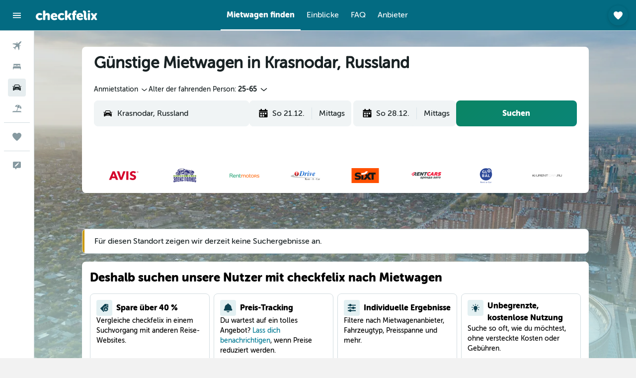

--- FILE ---
content_type: application/javascript;charset=UTF-8
request_url: https://content.r9cdn.net/res/combined.js?v=f58cee71b07b916b3ff0c37f8f6a99ff14a1bc1c&cluster=4
body_size: 424
content:
define("default/ui/seo/common/warning/WarningContent",["exports","react","ui/layout/components/MarginContainer","ui/seo/common/components/HTMLComponent","ui/seoCommon/separators/Separator","ui/utils/components/ConditionalWrapper","ui/wrappers/ui/alert/AlertBanner","less!c45tn//ui/seo/common/warning/WarningContent.less"],function(e,i,n,s,t,o,l,p){"use strict";Object.defineProperty(e,"__esModule",{value:!0}),e.default=function(e){var r=e.title,a=e.message,n=e.presentation,n=void 0===n?"medium":n,t=e.showSeparator,t=void 0===t||t,e=e.disabledMargins,o=(0,i.useMemo)(function(){return(Array.isArray(a)?a:[a]).filter(function(e){return!!e&&0<e.trim().length})},[a]);return null!=o&&o.length?babelHelpers.jsx(d,{showSeparator:t,disabledMargins:e},void 0,babelHelpers.jsx("div",{className:(0,p.default)("".concat(u).concat(n))},void 0,babelHelpers.jsx(l.AlertBanner,{showIcon:!1,level:l.BannerLevel.WARNING,priority:l.BannerPriority.LOW,elevation:l.BannerElevation.ONE},void 0,r&&babelHelpers.jsx("h3",{className:(0,p.default)("title")},void 0,r),o.map(function(e,r){return babelHelpers.jsx(s.default,{tag:"div",className:(0,p.default)("message"),html:e},"warning-message-".concat(r))})))):null},i=babelHelpers.interopRequireWildcard(i),n=babelHelpers.interopRequireWildcard(n),s=babelHelpers.interopRequireDefault(s),t=babelHelpers.interopRequireDefault(t),p=babelHelpers.interopRequireDefault(p);var u="pres-";function d(e){var r=e.showSeparator,r=void 0===r||r,a=e.disabledMargins,e=e.children;return babelHelpers.jsx(o.ConditionalWrapper,{condition:!a,wrapper:function(e){return babelHelpers.jsx(n.default,{presentation:n.Presentation.NARROW},void 0,e)}},void 0,babelHelpers.jsx("section",{className:(0,p.default)("wrapper",{"mod-no-separator":!r})},void 0,babelHelpers.jsx("div",{className:(0,p.default)("content")},void 0,e),r&&babelHelpers.jsx(t.default,{presentation:"pres-dash"})))}});

//# sourceMappingURL=https://www.kayak.com/s/horizon/source-maps/combined.js.map?v=f58cee71b07b916b3ff0c37f8f6a99ff14a1bc1c
